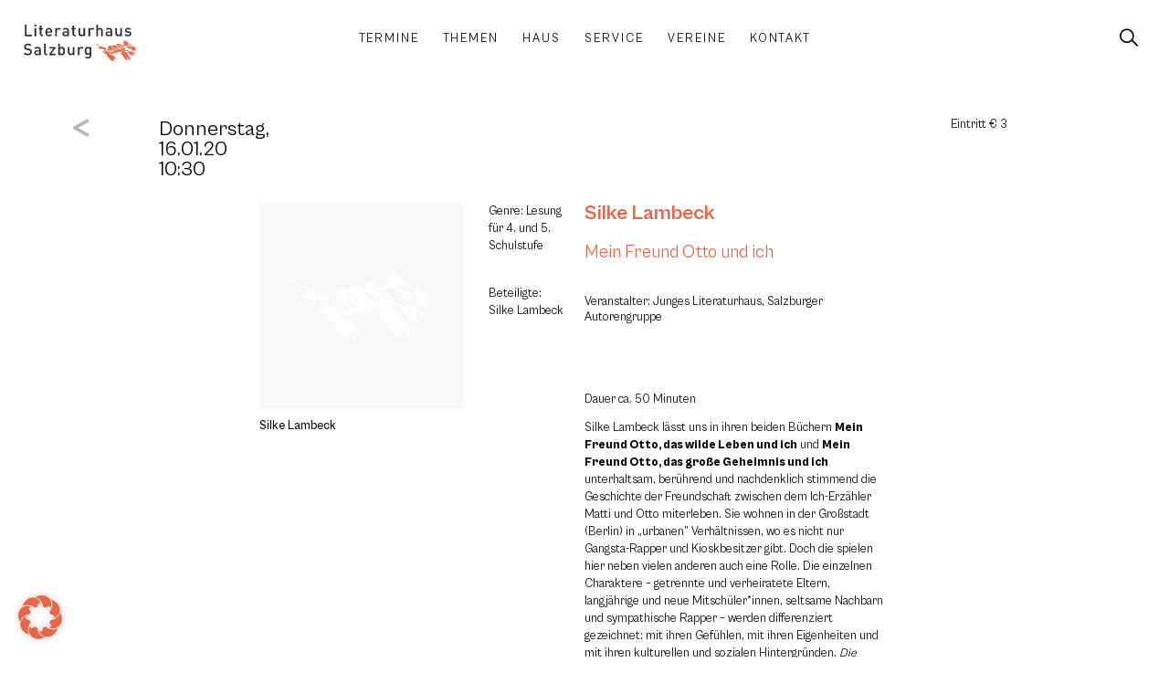

--- FILE ---
content_type: text/css
request_url: https://www.literaturhaus-salzburg.at/wp-content/uploads/elementor/css/post-10269.css?ver=1764735277
body_size: 2559
content:
.elementor-10269 .elementor-element.elementor-element-abc393b{transition:background 0.3s, border 0.3s, border-radius 0.3s, box-shadow 0.3s;padding:10rem 6rem 3rem 6rem;}.elementor-10269 .elementor-element.elementor-element-abc393b > .elementor-background-overlay{transition:background 0.3s, border-radius 0.3s, opacity 0.3s;}.elementor-10269 .elementor-element.elementor-element-c3c96b1 > .elementor-widget-wrap > .elementor-widget:not(.elementor-widget__width-auto):not(.elementor-widget__width-initial):not(:last-child):not(.elementor-absolute){margin-bottom:0px;}.elementor-10269 .elementor-element.elementor-element-8aaa3dc .elementor-button{background-color:var( --e-global-color-0cd47d7 );font-size:3rem;fill:var( --e-global-color-accent );color:var( --e-global-color-accent );border-style:solid;border-width:0px 0px 0px 0px;padding:0px 0px 0px 0px;}.elementor-10269 .elementor-element.elementor-element-8aaa3dc .elementor-button:hover, .elementor-10269 .elementor-element.elementor-element-8aaa3dc .elementor-button:focus{background-color:var( --e-global-color-0cd47d7 );color:var( --e-global-color-primary );}.elementor-10269 .elementor-element.elementor-element-8aaa3dc > .elementor-widget-container{margin:0rem 0rem 4rem 0rem;}.elementor-10269 .elementor-element.elementor-element-8aaa3dc{z-index:1;}.elementor-10269 .elementor-element.elementor-element-8aaa3dc .elementor-button:hover svg, .elementor-10269 .elementor-element.elementor-element-8aaa3dc .elementor-button:focus svg{fill:var( --e-global-color-primary );}.elementor-10269 .elementor-element.elementor-element-6324c85{margin-top:0rem;margin-bottom:2rem;padding:0% 0% 0% 0%;}.elementor-bc-flex-widget .elementor-10269 .elementor-element.elementor-element-a255009.elementor-column .elementor-widget-wrap{align-items:flex-start;}.elementor-10269 .elementor-element.elementor-element-a255009.elementor-column.elementor-element[data-element_type="column"] > .elementor-widget-wrap.elementor-element-populated{align-content:flex-start;align-items:flex-start;}.elementor-10269 .elementor-element.elementor-element-a255009 > .elementor-element-populated{padding:0rem 2rem 0rem 0rem;}.elementor-10269 .elementor-element.elementor-element-6fd3a75 > .elementor-widget-container{margin:0rem 0rem 0rem 0rem;}.elementor-10269 .elementor-element.elementor-element-6fd3a75 .elementor-heading-title{font-family:"Cabinet Grotesk", Sans-serif;font-size:1.75rem;font-weight:400;text-transform:none;letter-spacing:0px;color:var( --e-global-color-text );}.elementor-10269 .elementor-element.elementor-element-16683fb > .elementor-element-populated{padding:0rem 1.5rem 0rem 0rem;}.elementor-10269 .elementor-element.elementor-element-1453ded > .elementor-widget-container{margin:0rem 0rem 0rem 0rem;}.elementor-10269 .elementor-element.elementor-element-1453ded .elementor-heading-title{font-family:"Cabinet Grotesk", Sans-serif;font-size:1.75rem;font-weight:600;letter-spacing:0px;color:var( --e-global-color-primary );}.elementor-10269 .elementor-element.elementor-element-6e9742d > .elementor-widget-container{margin:1rem 0rem 0rem 0rem;}.elementor-10269 .elementor-element.elementor-element-6e9742d .elementor-heading-title{font-family:"Cabinet Grotesk", Sans-serif;font-size:1.5rem;font-weight:400;letter-spacing:0px;color:var( --e-global-color-primary );}.elementor-bc-flex-widget .elementor-10269 .elementor-element.elementor-element-a72c0fb.elementor-column .elementor-widget-wrap{align-items:flex-start;}.elementor-10269 .elementor-element.elementor-element-a72c0fb.elementor-column.elementor-element[data-element_type="column"] > .elementor-widget-wrap.elementor-element-populated{align-content:flex-start;align-items:flex-start;}.elementor-10269 .elementor-element.elementor-element-a72c0fb > .elementor-element-populated{padding:0rem 0rem 0rem 1.5rem;}.elementor-10269 .elementor-element.elementor-element-151941b > .elementor-widget-container{margin:0rem 0rem 0rem 0rem;}.elementor-10269 .elementor-element.elementor-element-151941b{text-align:right;}.elementor-10269 .elementor-element.elementor-element-151941b .elementor-heading-title{font-family:"Cabinet Grotesk", Sans-serif;font-size:1rem;font-weight:400;text-transform:none;color:var( --e-global-color-text );}.elementor-10269 .elementor-element.elementor-element-fb987e9{padding:0% 0% 0% 0%;}.elementor-10269 .elementor-element.elementor-element-76d4d33 > .elementor-element-populated{padding:0rem 1.5rem 0rem 0rem;}.elementor-10269 .elementor-element.elementor-element-410f859{width:var( --container-widget-width, 75% );max-width:75%;--container-widget-width:75%;--container-widget-flex-grow:0;align-self:flex-start;}.elementor-10269 .elementor-element.elementor-element-8f831d7{width:var( --container-widget-width, 25% );max-width:25%;--container-widget-width:25%;--container-widget-flex-grow:0;--e-icon-list-icon-size:14px;--icon-vertical-offset:0px;}.elementor-10269 .elementor-element.elementor-element-8f831d7 > .elementor-widget-container{margin:0rem 0rem 0rem 2rem;}.elementor-10269 .elementor-element.elementor-element-8f831d7 .elementor-icon-list-icon i{transition:color 0.3s;}.elementor-10269 .elementor-element.elementor-element-8f831d7 .elementor-icon-list-icon svg{transition:fill 0.3s;}.elementor-10269 .elementor-element.elementor-element-8f831d7 .elementor-icon-list-text{transition:color 0.3s;}.elementor-10269 .elementor-element.elementor-element-389b01e > .elementor-widget-container{margin:2rem 0rem 0rem 0rem;}.elementor-10269 .elementor-element.elementor-element-389b01e .elementor-heading-title{font-family:"Cabinet Grotesk", Sans-serif;font-size:1rem;font-weight:400;line-height:1.35em;letter-spacing:0px;color:var( --e-global-color-text );}.elementor-10269 .elementor-element.elementor-element-20ca04c > .elementor-widget-wrap > .elementor-widget:not(.elementor-widget__width-auto):not(.elementor-widget__width-initial):not(:last-child):not(.elementor-absolute){margin-bottom:10px;}.elementor-10269 .elementor-element.elementor-element-20ca04c > .elementor-element-populated{padding:0rem 1.5rem 0rem 0rem;}.elementor-10269 .elementor-element.elementor-element-95b2504 > .elementor-widget-container{margin:0rem 0rem 0rem 0rem;}.elementor-10269 .elementor-element.elementor-element-95b2504 .elementor-heading-title{font-family:"Cabinet Grotesk", Sans-serif;font-size:1.75rem;font-weight:600;letter-spacing:0px;color:var( --e-global-color-primary );}.elementor-10269 .elementor-element.elementor-element-986b665 > .elementor-widget-container{margin:1rem 0rem 0rem 0rem;}.elementor-10269 .elementor-element.elementor-element-986b665 .elementor-heading-title{font-family:"Cabinet Grotesk", Sans-serif;font-size:1.5rem;font-weight:400;letter-spacing:0px;color:var( --e-global-color-primary );}.elementor-10269 .elementor-element.elementor-element-67c730d > .elementor-widget-container{margin:2rem 0rem 0rem 0rem;}.elementor-10269 .elementor-element.elementor-element-67c730d .elementor-heading-title{font-family:"Cabinet Grotesk", Sans-serif;font-size:1rem;font-weight:400;line-height:1.35em;letter-spacing:0px;color:var( --e-global-color-text );}.elementor-10269 .elementor-element.elementor-element-4ec9776{--spacer-size:4em;}.elementor-10269 .elementor-element.elementor-element-0351e98 > .elementor-element-populated{padding:0rem 1.5rem 0rem 0rem;}.elementor-10269 .elementor-element.elementor-element-0529491{--display:flex;--flex-direction:column;--container-widget-width:calc( ( 1 - var( --container-widget-flex-grow ) ) * 100% );--container-widget-height:initial;--container-widget-flex-grow:0;--container-widget-align-self:initial;--flex-wrap-mobile:wrap;--align-items:stretch;--gap:0px 0px;--row-gap:0px;--column-gap:0px;--padding-top:3rem;--padding-bottom:6rem;--padding-left:6rem;--padding-right:6rem;}.elementor-10269 .elementor-element.elementor-element-7e02a66{--divider-border-style:solid;--divider-color:var( --e-global-color-accent );--divider-border-width:1px;}.elementor-10269 .elementor-element.elementor-element-7e02a66 > .elementor-widget-container{margin:0rem 0rem 2rem 0rem;}.elementor-10269 .elementor-element.elementor-element-7e02a66 .elementor-divider-separator{width:100%;}.elementor-10269 .elementor-element.elementor-element-7e02a66 .elementor-divider{padding-block-start:15px;padding-block-end:15px;}.elementor-10269 .elementor-element.elementor-element-f480c58 > .elementor-widget-container{margin:0% 12% 0% 12.5%;}.elementor-10269 .elementor-element.elementor-element-f480c58{columns:1;}.elementor-10269 .elementor-element.elementor-element-b2ac535{--display:flex;--flex-direction:column;--container-widget-width:calc( ( 1 - var( --container-widget-flex-grow ) ) * 100% );--container-widget-height:initial;--container-widget-flex-grow:0;--container-widget-align-self:initial;--flex-wrap-mobile:wrap;--align-items:stretch;--gap:0px 0px;--row-gap:0px;--column-gap:0px;--padding-top:3rem;--padding-bottom:3rem;--padding-left:6rem;--padding-right:6rem;}.elementor-10269 .elementor-element.elementor-element-6b02470 > .elementor-widget-container{margin:0rem 0rem 2rem 0rem;}.elementor-10269 .elementor-element.elementor-element-6b02470 .elementor-heading-title{font-family:var( --e-global-typography-37b6fa9-font-family ), Sans-serif;font-size:var( --e-global-typography-37b6fa9-font-size );font-weight:var( --e-global-typography-37b6fa9-font-weight );text-transform:var( --e-global-typography-37b6fa9-text-transform );letter-spacing:var( --e-global-typography-37b6fa9-letter-spacing );color:var( --e-global-color-text );}.elementor-10269 .elementor-element.elementor-element-81cdff6 > .elementor-widget-container{margin:0% 12% 0% 12.5%;}.elementor-10269 .elementor-element.elementor-element-81cdff6{columns:1;}.elementor-10269 .elementor-element.elementor-element-a6bd0c3{--display:flex;--flex-direction:row;--container-widget-width:calc( ( 1 - var( --container-widget-flex-grow ) ) * 100% );--container-widget-height:100%;--container-widget-flex-grow:1;--container-widget-align-self:stretch;--flex-wrap-mobile:wrap;--align-items:stretch;--gap:0px 0px;--row-gap:0px;--column-gap:0px;--padding-top:3rem;--padding-bottom:3rem;--padding-left:6rem;--padding-right:6rem;}.elementor-10269 .elementor-element.elementor-element-b2ef8a6{--display:flex;--margin-top:0rem;--margin-bottom:0rem;--margin-left:0rem;--margin-right:0rem;--padding-top:0rem;--padding-bottom:0rem;--padding-left:0rem;--padding-right:0rem;}.elementor-10269 .elementor-element.elementor-element-f657bbc{--display:flex;--margin-top:0rem;--margin-bottom:0rem;--margin-left:0rem;--margin-right:0rem;--padding-top:0rem;--padding-bottom:0rem;--padding-left:0rem;--padding-right:1rem;}.elementor-10269 .elementor-element.elementor-element-f5249d4 > .elementor-widget-container{margin:0rem 0rem 0rem 0rem;}.elementor-10269 .elementor-element.elementor-element-f5249d4 .elementor-heading-title{font-family:var( --e-global-typography-37b6fa9-font-family ), Sans-serif;font-size:var( --e-global-typography-37b6fa9-font-size );font-weight:var( --e-global-typography-37b6fa9-font-weight );text-transform:var( --e-global-typography-37b6fa9-text-transform );letter-spacing:var( --e-global-typography-37b6fa9-letter-spacing );color:var( --e-global-color-text );}.elementor-10269 .elementor-element.elementor-element-b6130f6{--display:flex;--flex-direction:row;--container-widget-width:calc( ( 1 - var( --container-widget-flex-grow ) ) * 100% );--container-widget-height:100%;--container-widget-flex-grow:1;--container-widget-align-self:stretch;--flex-wrap-mobile:wrap;--align-items:stretch;--gap:0px 0px;--row-gap:0px;--column-gap:0px;--padding-top:0rem;--padding-bottom:0rem;--padding-left:0rem;--padding-right:0rem;}.elementor-10269 .elementor-element.elementor-element-494e9c5{width:var( --container-widget-width, 50% );max-width:50%;--container-widget-width:50%;--container-widget-flex-grow:0;text-align:left;}.elementor-10269 .elementor-element.elementor-element-494e9c5 > .elementor-widget-container{margin:0% 0% 0% 0%;padding:2rem 2rem 2rem 2rem;border-style:solid;border-width:1px 1px 1px 1px;border-color:var( --e-global-color-primary );}.elementor-10269 .elementor-element.elementor-element-4b027d9{width:var( --container-widget-width, 50% );max-width:50%;--container-widget-width:50%;--container-widget-flex-grow:0;text-align:right;}.elementor-10269 .elementor-element.elementor-element-4b027d9 > .elementor-widget-container{margin:0rem 0rem 0rem 0rem;}.elementor-10269 .elementor-element.elementor-element-4b027d9 .elementor-heading-title{font-family:"Cabinet Grotesk", Sans-serif;font-size:1rem;font-weight:400;text-transform:none;color:var( --e-global-color-text );}.elementor-10269 .elementor-element.elementor-element-2a4310c{--display:flex;--margin-top:0rem;--margin-bottom:0rem;--margin-left:0rem;--margin-right:0rem;--padding-top:0rem;--padding-bottom:0rem;--padding-left:1rem;--padding-right:0rem;}.elementor-10269 .elementor-element.elementor-element-d691d3d{--display:flex;--margin-top:0rem;--margin-bottom:0rem;--margin-left:0rem;--margin-right:0rem;--padding-top:0rem;--padding-bottom:0rem;--padding-left:1rem;--padding-right:0rem;}.elementor-10269 .elementor-element.elementor-element-70109ed > .elementor-widget-container{margin:0rem 0rem 0rem 0rem;}.elementor-10269 .elementor-element.elementor-element-70109ed .elementor-heading-title{font-family:var( --e-global-typography-37b6fa9-font-family ), Sans-serif;font-size:var( --e-global-typography-37b6fa9-font-size );font-weight:var( --e-global-typography-37b6fa9-font-weight );text-transform:var( --e-global-typography-37b6fa9-text-transform );letter-spacing:var( --e-global-typography-37b6fa9-letter-spacing );color:var( --e-global-color-text );}.elementor-10269 .elementor-element.elementor-element-af1a8c5{--display:flex;--margin-top:0rem;--margin-bottom:0rem;--margin-left:0rem;--margin-right:0rem;--padding-top:0rem;--padding-bottom:0rem;--padding-left:1rem;--padding-right:0rem;}.elementor-10269 .elementor-element.elementor-element-31dab9a > .elementor-widget-container{margin:0rem 0rem 0rem 0rem;}.elementor-10269 .elementor-element.elementor-element-31dab9a .elementor-heading-title{font-family:var( --e-global-typography-37b6fa9-font-family ), Sans-serif;font-size:var( --e-global-typography-37b6fa9-font-size );font-weight:var( --e-global-typography-37b6fa9-font-weight );text-transform:var( --e-global-typography-37b6fa9-text-transform );letter-spacing:var( --e-global-typography-37b6fa9-letter-spacing );color:var( --e-global-color-text );}.elementor-10269 .elementor-element.elementor-element-ebd9dae .elementor-field-group{padding-right:calc( 10px/2 );padding-left:calc( 10px/2 );margin-bottom:10px;}.elementor-10269 .elementor-element.elementor-element-ebd9dae .elementor-form-fields-wrapper{margin-left:calc( -10px/2 );margin-right:calc( -10px/2 );margin-bottom:-10px;}.elementor-10269 .elementor-element.elementor-element-ebd9dae .elementor-field-group.recaptcha_v3-bottomleft, .elementor-10269 .elementor-element.elementor-element-ebd9dae .elementor-field-group.recaptcha_v3-bottomright{margin-bottom:0;}body.rtl .elementor-10269 .elementor-element.elementor-element-ebd9dae .elementor-labels-inline .elementor-field-group > label{padding-left:0px;}body:not(.rtl) .elementor-10269 .elementor-element.elementor-element-ebd9dae .elementor-labels-inline .elementor-field-group > label{padding-right:0px;}body .elementor-10269 .elementor-element.elementor-element-ebd9dae .elementor-labels-above .elementor-field-group > label{padding-bottom:0px;}.elementor-10269 .elementor-element.elementor-element-ebd9dae .elementor-field-type-html{padding-bottom:0px;}.elementor-10269 .elementor-element.elementor-element-ebd9dae .elementor-field-group .elementor-field:not(.elementor-select-wrapper){background-color:#ffffff;}.elementor-10269 .elementor-element.elementor-element-ebd9dae .elementor-field-group .elementor-select-wrapper select{background-color:#ffffff;}.elementor-10269 .elementor-element.elementor-element-ebd9dae .e-form__buttons__wrapper__button-next{color:var( --e-global-color-text );}.elementor-10269 .elementor-element.elementor-element-ebd9dae .elementor-button[type="submit"]{color:var( --e-global-color-text );}.elementor-10269 .elementor-element.elementor-element-ebd9dae .elementor-button[type="submit"] svg *{fill:var( --e-global-color-text );}.elementor-10269 .elementor-element.elementor-element-ebd9dae .e-form__buttons__wrapper__button-previous{color:var( --e-global-color-text );}.elementor-10269 .elementor-element.elementor-element-ebd9dae .e-form__buttons__wrapper__button-next:hover{color:#ffffff;}.elementor-10269 .elementor-element.elementor-element-ebd9dae .elementor-button[type="submit"]:hover{color:#ffffff;}.elementor-10269 .elementor-element.elementor-element-ebd9dae .elementor-button[type="submit"]:hover svg *{fill:#ffffff;}.elementor-10269 .elementor-element.elementor-element-ebd9dae .e-form__buttons__wrapper__button-previous:hover{color:#ffffff;}.elementor-10269 .elementor-element.elementor-element-ebd9dae .elementor-button{padding:1.385em 1.5em 1.385em 1.5em;}.elementor-10269 .elementor-element.elementor-element-ebd9dae{--e-form-steps-indicators-spacing:20px;--e-form-steps-indicator-padding:30px;--e-form-steps-indicator-inactive-secondary-color:#ffffff;--e-form-steps-indicator-active-secondary-color:#ffffff;--e-form-steps-indicator-completed-secondary-color:#ffffff;--e-form-steps-divider-width:1px;--e-form-steps-divider-gap:10px;}.elementor-10269 .elementor-element.elementor-element-ae3c3a0{--display:flex;--flex-direction:row;--container-widget-width:calc( ( 1 - var( --container-widget-flex-grow ) ) * 100% );--container-widget-height:100%;--container-widget-flex-grow:1;--container-widget-align-self:stretch;--flex-wrap-mobile:wrap;--align-items:stretch;--gap:0px 0px;--row-gap:0px;--column-gap:0px;--padding-top:3rem;--padding-bottom:3rem;--padding-left:6rem;--padding-right:6rem;}.elementor-10269 .elementor-element.elementor-element-7bb9f34{--spacer-size:3em;}@media(min-width:768px){.elementor-10269 .elementor-element.elementor-element-a255009{width:50%;}.elementor-10269 .elementor-element.elementor-element-16683fb{width:35%;}.elementor-10269 .elementor-element.elementor-element-a72c0fb{width:14.664%;}.elementor-10269 .elementor-element.elementor-element-76d4d33{width:50%;}.elementor-10269 .elementor-element.elementor-element-20ca04c{width:37.164%;}.elementor-10269 .elementor-element.elementor-element-0351e98{width:12.5%;}.elementor-10269 .elementor-element.elementor-element-0529491{--content-width:1450px;}.elementor-10269 .elementor-element.elementor-element-b2ac535{--content-width:1450px;}.elementor-10269 .elementor-element.elementor-element-2a4310c{--width:50%;}.elementor-10269 .elementor-element.elementor-element-a6bd0c3{--content-width:1450px;}}@media(max-width:1650px) and (min-width:768px){.elementor-10269 .elementor-element.elementor-element-b2ac535{--content-width:1150px;}.elementor-10269 .elementor-element.elementor-element-a6bd0c3{--content-width:1150px;}}@media(max-width:1050px) and (min-width:768px){.elementor-10269 .elementor-element.elementor-element-0529491{--content-width:100%;}.elementor-10269 .elementor-element.elementor-element-b2ac535{--content-width:100%;}.elementor-10269 .elementor-element.elementor-element-a6bd0c3{--content-width:100%;}}@media(max-width:1650px){.elementor-10269 .elementor-element.elementor-element-8aaa3dc > .elementor-widget-container{margin:0% 0% -50% 0%;}.elementor-10269 .elementor-element.elementor-element-6324c85{padding:0% 8.5% 0% 8.5%;}.elementor-10269 .elementor-element.elementor-element-fb987e9{padding:0% 8.5% 0% 8.5%;}.elementor-10269 .elementor-element.elementor-element-0529491{--padding-top:3rem;--padding-bottom:3rem;--padding-left:6rem;--padding-right:6rem;}.elementor-10269 .elementor-element.elementor-element-6b02470 .elementor-heading-title{font-size:var( --e-global-typography-37b6fa9-font-size );letter-spacing:var( --e-global-typography-37b6fa9-letter-spacing );}.elementor-10269 .elementor-element.elementor-element-f5249d4 .elementor-heading-title{font-size:var( --e-global-typography-37b6fa9-font-size );letter-spacing:var( --e-global-typography-37b6fa9-letter-spacing );}.elementor-10269 .elementor-element.elementor-element-b6130f6{--padding-top:0%;--padding-bottom:0%;--padding-left:8.5%;--padding-right:8.5%;}.elementor-10269 .elementor-element.elementor-element-70109ed .elementor-heading-title{font-size:var( --e-global-typography-37b6fa9-font-size );letter-spacing:var( --e-global-typography-37b6fa9-letter-spacing );}.elementor-10269 .elementor-element.elementor-element-31dab9a .elementor-heading-title{font-size:var( --e-global-typography-37b6fa9-font-size );letter-spacing:var( --e-global-typography-37b6fa9-letter-spacing );}}@media(max-width:1050px){.elementor-10269 .elementor-element.elementor-element-abc393b{padding:10rem 4rem 3rem 4rem;}.elementor-10269 .elementor-element.elementor-element-6324c85{padding:0% 0% 0% 0%;}.elementor-10269 .elementor-element.elementor-element-fb987e9{padding:0% 0% 0% 0%;}.elementor-10269 .elementor-element.elementor-element-0529491{--padding-top:3rem;--padding-bottom:3rem;--padding-left:4rem;--padding-right:4rem;}.elementor-10269 .elementor-element.elementor-element-6b02470 .elementor-heading-title{font-size:var( --e-global-typography-37b6fa9-font-size );letter-spacing:var( --e-global-typography-37b6fa9-letter-spacing );}.elementor-10269 .elementor-element.elementor-element-b2ac535{--padding-top:3rem;--padding-bottom:3rem;--padding-left:4rem;--padding-right:4rem;}.elementor-10269 .elementor-element.elementor-element-f5249d4 .elementor-heading-title{font-size:var( --e-global-typography-37b6fa9-font-size );letter-spacing:var( --e-global-typography-37b6fa9-letter-spacing );}.elementor-10269 .elementor-element.elementor-element-b6130f6{--padding-top:0%;--padding-bottom:0%;--padding-left:0%;--padding-right:0%;}.elementor-10269 .elementor-element.elementor-element-494e9c5 > .elementor-widget-container{margin:0% 0% 0% 0%;}.elementor-10269 .elementor-element.elementor-element-70109ed .elementor-heading-title{font-size:var( --e-global-typography-37b6fa9-font-size );letter-spacing:var( --e-global-typography-37b6fa9-letter-spacing );}.elementor-10269 .elementor-element.elementor-element-31dab9a .elementor-heading-title{font-size:var( --e-global-typography-37b6fa9-font-size );letter-spacing:var( --e-global-typography-37b6fa9-letter-spacing );}.elementor-10269 .elementor-element.elementor-element-a6bd0c3{--padding-top:3rem;--padding-bottom:3rem;--padding-left:4rem;--padding-right:4rem;}.elementor-10269 .elementor-element.elementor-element-ae3c3a0{--padding-top:3rem;--padding-bottom:3rem;--padding-left:4rem;--padding-right:4rem;}}@media(max-width:767px){.elementor-10269 .elementor-element.elementor-element-abc393b{padding:8rem 2rem 2rem 2rem;}.elementor-10269 .elementor-element.elementor-element-c3c96b1 > .elementor-widget-wrap > .elementor-widget:not(.elementor-widget__width-auto):not(.elementor-widget__width-initial):not(:last-child):not(.elementor-absolute){margin-bottom:0px;}.elementor-10269 .elementor-element.elementor-element-c3c96b1 > .elementor-element-populated{padding:0rem 0rem 2rem 0rem;}.elementor-10269 .elementor-element.elementor-element-a255009{width:50%;}.elementor-bc-flex-widget .elementor-10269 .elementor-element.elementor-element-a255009.elementor-column .elementor-widget-wrap{align-items:flex-start;}.elementor-10269 .elementor-element.elementor-element-a255009.elementor-column.elementor-element[data-element_type="column"] > .elementor-widget-wrap.elementor-element-populated{align-content:flex-start;align-items:flex-start;}.elementor-10269 .elementor-element.elementor-element-a255009 > .elementor-element-populated{padding:0rem 0rem 2rem 0rem;}.elementor-10269 .elementor-element.elementor-element-6fd3a75 > .elementor-widget-container{margin:0rem 0rem 0rem 0rem;}.elementor-10269 .elementor-element.elementor-element-16683fb{width:50%;}.elementor-10269 .elementor-element.elementor-element-16683fb > .elementor-widget-wrap > .elementor-widget:not(.elementor-widget__width-auto):not(.elementor-widget__width-initial):not(:last-child):not(.elementor-absolute){margin-bottom:10px;}.elementor-10269 .elementor-element.elementor-element-16683fb > .elementor-element-populated{padding:0rem 0rem 2rem 0rem;}.elementor-10269 .elementor-element.elementor-element-1453ded > .elementor-widget-container{margin:0rem 0rem 0rem 0rem;}.elementor-10269 .elementor-element.elementor-element-6e9742d > .elementor-widget-container{margin:0rem 0rem 0rem 0rem;}.elementor-10269 .elementor-element.elementor-element-a72c0fb > .elementor-element-populated{padding:0rem 0rem 2rem 0rem;}.elementor-10269 .elementor-element.elementor-element-151941b > .elementor-widget-container{margin:0rem 0rem 0rem 0rem;}.elementor-10269 .elementor-element.elementor-element-151941b{text-align:left;}.elementor-10269 .elementor-element.elementor-element-fb987e9{margin-top:0rem;margin-bottom:0rem;}.elementor-10269 .elementor-element.elementor-element-76d4d33 > .elementor-element-populated{padding:0rem 0rem 2rem 0rem;}.elementor-10269 .elementor-element.elementor-element-410f859{width:100%;max-width:100%;}.elementor-10269 .elementor-element.elementor-element-8f831d7{width:100%;max-width:100%;}.elementor-10269 .elementor-element.elementor-element-8f831d7 > .elementor-widget-container{margin:0rem 0rem 0rem 0rem;}.elementor-10269 .elementor-element.elementor-element-389b01e > .elementor-widget-container{margin:0rem 0rem 0rem 0rem;}.elementor-10269 .elementor-element.elementor-element-20ca04c > .elementor-element-populated{padding:0rem 0rem 2rem 0rem;}.elementor-10269 .elementor-element.elementor-element-95b2504 > .elementor-widget-container{margin:0rem 0rem 0rem 0rem;}.elementor-10269 .elementor-element.elementor-element-986b665 > .elementor-widget-container{margin:0rem 0rem 0rem 0rem;}.elementor-10269 .elementor-element.elementor-element-67c730d > .elementor-widget-container{margin:0rem 0rem 0rem 0rem;}.elementor-10269 .elementor-element.elementor-element-0351e98 > .elementor-element-populated{padding:0rem 0rem 2rem 0rem;}.elementor-10269 .elementor-element.elementor-element-7e02a66 > .elementor-widget-container{margin:0rem 0rem 1rem 0rem;}.elementor-10269 .elementor-element.elementor-element-f480c58 > .elementor-widget-container{margin:0% 0% 0% 0%;}.elementor-10269 .elementor-element.elementor-element-0529491{--padding-top:2rem;--padding-bottom:2rem;--padding-left:2rem;--padding-right:2rem;}.elementor-10269 .elementor-element.elementor-element-6b02470 > .elementor-widget-container{margin:0rem 0rem 1rem 0rem;}.elementor-10269 .elementor-element.elementor-element-6b02470 .elementor-heading-title{font-size:var( --e-global-typography-37b6fa9-font-size );letter-spacing:var( --e-global-typography-37b6fa9-letter-spacing );}.elementor-10269 .elementor-element.elementor-element-81cdff6 > .elementor-widget-container{margin:0% 0% 0% 0%;}.elementor-10269 .elementor-element.elementor-element-b2ac535{--padding-top:2rem;--padding-bottom:2rem;--padding-left:2rem;--padding-right:2rem;}.elementor-10269 .elementor-element.elementor-element-f5249d4 .elementor-heading-title{font-size:var( --e-global-typography-37b6fa9-font-size );letter-spacing:var( --e-global-typography-37b6fa9-letter-spacing );}.elementor-10269 .elementor-element.elementor-element-b6130f6{--flex-direction:column;--container-widget-width:100%;--container-widget-height:initial;--container-widget-flex-grow:0;--container-widget-align-self:initial;--flex-wrap-mobile:wrap;--gap:20px 20px;--row-gap:20px;--column-gap:20px;}.elementor-10269 .elementor-element.elementor-element-494e9c5 > .elementor-widget-container{margin:0% 0% 0% 0%;}.elementor-10269 .elementor-element.elementor-element-494e9c5{--container-widget-width:100%;--container-widget-flex-grow:0;width:var( --container-widget-width, 100% );max-width:100%;}.elementor-10269 .elementor-element.elementor-element-4b027d9 > .elementor-widget-container{margin:0rem 0rem 0rem 0rem;}.elementor-10269 .elementor-element.elementor-element-4b027d9{--container-widget-width:100%;--container-widget-flex-grow:0;width:var( --container-widget-width, 100% );max-width:100%;}.elementor-10269 .elementor-element.elementor-element-f657bbc{--padding-top:0rem;--padding-bottom:2rem;--padding-left:0rem;--padding-right:0rem;}.elementor-10269 .elementor-element.elementor-element-b2ef8a6{--padding-top:0rem;--padding-bottom:0rem;--padding-left:0rem;--padding-right:0rem;}.elementor-10269 .elementor-element.elementor-element-2a4310c{--padding-top:0rem;--padding-bottom:2rem;--padding-left:0rem;--padding-right:0rem;}.elementor-10269 .elementor-element.elementor-element-70109ed .elementor-heading-title{font-size:var( --e-global-typography-37b6fa9-font-size );letter-spacing:var( --e-global-typography-37b6fa9-letter-spacing );}.elementor-10269 .elementor-element.elementor-element-d691d3d{--padding-top:0rem;--padding-bottom:2rem;--padding-left:0rem;--padding-right:0rem;}.elementor-10269 .elementor-element.elementor-element-31dab9a .elementor-heading-title{font-size:var( --e-global-typography-37b6fa9-font-size );letter-spacing:var( --e-global-typography-37b6fa9-letter-spacing );}.elementor-10269 .elementor-element.elementor-element-af1a8c5{--padding-top:0rem;--padding-bottom:2rem;--padding-left:0rem;--padding-right:0rem;}.elementor-10269 .elementor-element.elementor-element-a6bd0c3{--padding-top:2rem;--padding-bottom:2rem;--padding-left:2rem;--padding-right:2rem;}.elementor-10269 .elementor-element.elementor-element-ae3c3a0{--padding-top:2rem;--padding-bottom:2rem;--padding-left:2rem;--padding-right:2rem;}}/* Start Custom Fonts CSS */@font-face {
	font-family: 'Cabinet Grotesk';
	font-style: normal;
	font-weight: 300;
	font-display: auto;
	src: url('https://www.literaturhaus-salzburg.at/wp-content/uploads/CabinetGrotesk-Thin.woff2') format('woff2'),
		url('https://www.literaturhaus-salzburg.at/wp-content/uploads/CabinetGrotesk-Thin.woff') format('woff');
}
@font-face {
	font-family: 'Cabinet Grotesk';
	font-style: normal;
	font-weight: 400;
	font-display: auto;
	src: url('https://www.literaturhaus-salzburg.at/wp-content/uploads/CabinetGrotesk-Regular.woff2') format('woff2'),
		url('https://www.literaturhaus-salzburg.at/wp-content/uploads/CabinetGrotesk-Regular.woff') format('woff');
}
@font-face {
	font-family: 'Cabinet Grotesk';
	font-style: normal;
	font-weight: 500;
	font-display: auto;
	src: url('https://www.literaturhaus-salzburg.at/wp-content/uploads/CabinetGrotesk-Medium.woff2') format('woff2'),
		url('https://www.literaturhaus-salzburg.at/wp-content/uploads/CabinetGrotesk-Medium.woff') format('woff');
}
@font-face {
	font-family: 'Cabinet Grotesk';
	font-style: normal;
	font-weight: 200;
	font-display: auto;
	src: url('https://www.literaturhaus-salzburg.at/wp-content/uploads/CabinetGrotesk-Light.woff2') format('woff2'),
		url('https://www.literaturhaus-salzburg.at/wp-content/uploads/CabinetGrotesk-Light.woff') format('woff');
}
@font-face {
	font-family: 'Cabinet Grotesk';
	font-style: normal;
	font-weight: 600;
	font-display: auto;
	src: url('https://www.literaturhaus-salzburg.at/wp-content/uploads/CabinetGrotesk-Bold.woff2') format('woff2'),
		url('https://www.literaturhaus-salzburg.at/wp-content/uploads/CabinetGrotesk-Bold.woff') format('woff');
}
@font-face {
	font-family: 'Cabinet Grotesk';
	font-style: normal;
	font-weight: 700;
	font-display: auto;
	src: url('https://www.literaturhaus-salzburg.at/wp-content/uploads/CabinetGrotesk-Extrabold.woff2') format('woff2'),
		url('https://www.literaturhaus-salzburg.at/wp-content/uploads/CabinetGrotesk-Extrabold.woff') format('woff');
}
@font-face {
	font-family: 'Cabinet Grotesk';
	font-style: normal;
	font-weight: 900;
	font-display: auto;
	src: url('https://www.literaturhaus-salzburg.at/wp-content/uploads/CabinetGrotesk-Black.woff2') format('woff2'),
		url('https://www.literaturhaus-salzburg.at/wp-content/uploads/CabinetGrotesk-Black.woff') format('woff');
}
/* End Custom Fonts CSS */